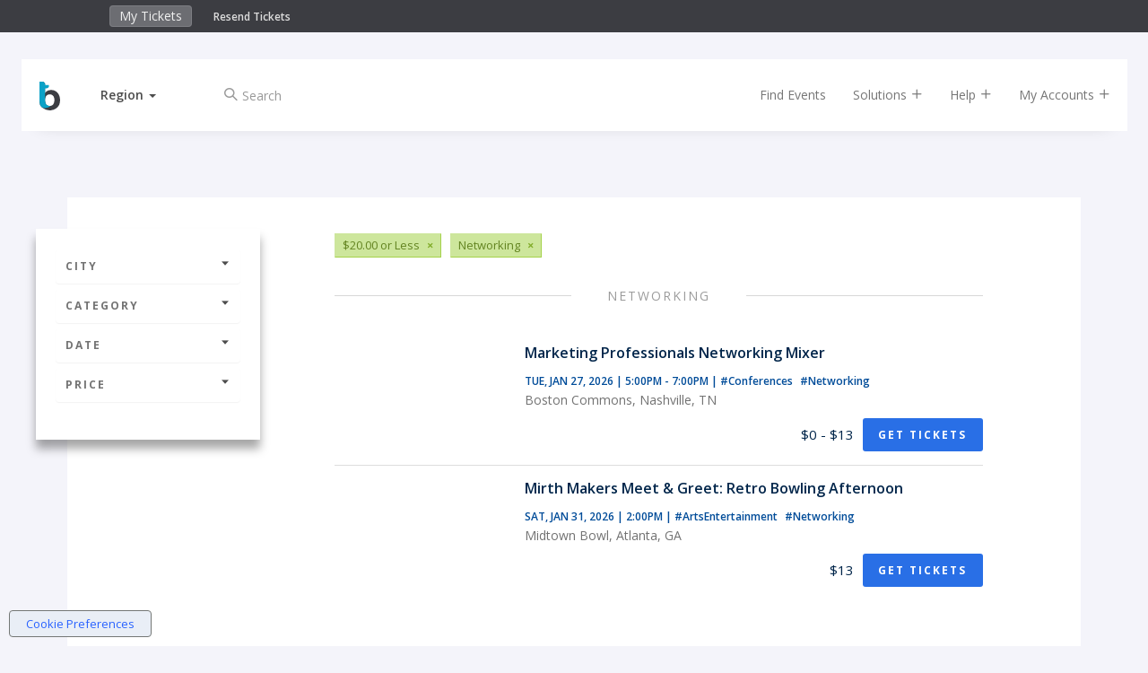

--- FILE ---
content_type: text/html;charset=UTF-8
request_url: https://www.bigtickets.com/events/q/usa-cheap-all-dates/networking/?referral=facebook
body_size: 7292
content:


<!DOCTYPE html>
<html lang="en">
<head>
	<meta charset="utf-8">
	<meta http-equiv="X-UA-Compatible" content="IE=edge">
	<title>Big Tickets - Networking</title>
	
		<meta name="description" content="Networking"/>
		<meta name="keywords" content="Networking">
	
	<meta name="viewport" content="width=device-width, initial-scale=1, user-scalable=no">
	
		<meta name="robots" content="index,follow">
	

	<!-- FAVICONS -->
	<link rel="apple-touch-icon" sizes="180x180" href="/ui/fe/images/favicons/apple-touch-icon.png">
	<link rel="icon" type="image/png" href="/ui/fe/images/favicons/favicon-32x32.png" sizes="32x32">
	<link rel="icon" type="image/png" href="/ui/fe/images/favicons/favicon-16x16.png" sizes="16x16">
	<link rel="manifest" href="/ui/fe/images/favicons/manifest.json">
	<link rel="mask-icon" href="/ui/fe/images/favicons/safari-pinned-tab.svg" color="#0091c8">
	<link rel="profile" href="http://microformats.org/profile/hcalendar" />
	<meta name="theme-color" content="#0091c8">
	
	
	<link rel="canonical" href="https://www.bigtickets.com/events/q/usa-cheap-all-dates/networking/" />
	

	<link href="/ui/fe/css/main.css?v=75" rel="stylesheet">

	
	<link rel="preload" href="/ui/fe/icons/style.css" as="style" onload="this.onload=null;this.rel='stylesheet'">
	<link rel="preload" href="https://fonts.googleapis.com/css?family=Open+Sans+Condensed:300,700|Open+Sans:300,400,600,700&display=swap" as="style" onload="this.onload=null;this.rel='stylesheet'">
	<link rel="preload" href="/ui/fe/css/jquery-ui-autocomplete.css" as="style" onload="this.onload=null;this.rel='stylesheet'">
	<noscript>
		<link rel="stylesheet" href="/ui/fe/icons/style.css">
		<link rel="stylesheet" href="https://fonts.googleapis.com/css?family=Open+Sans+Condensed:300,700|Open+Sans:300,400,600,700&display=swap">
		<link rel="stylesheet" href="/ui/fe/css/jquery-ui-autocomplete.css">
	</noscript>

	<script src="https://cdnjs.cloudflare.com/ajax/libs/modernizr/2.8.3/modernizr.min.js" defer></script>
	
	<meta name="google-site-verification" content="E7OWwqWg4sVgA_kyOHHCNhrw_eAxuWY49Y-HflygPF0" />
	
	<script>var regions = [[1,"Midwest"],[2,"Northeast"],[3,"Southeast"],[4,"Southwest"],[5,"West"]];var ud = {"P":", ","LN":0,"R":2,"LT":0,"LU":"01/14/2026","L":0,"SR":2}</script>
</head>
<body class="page-listing has-top-bar" style="background-image: url('/ui/fe/images/backgrounds/networking.avif');">
	<!--[if lte IE 10]>
		<p class="browserupgrade">You are using an <strong>outdated</strong> browser. Please <a href="https://browsehappy.com/">upgrade your browser</a> to improve your experience and security.</p>
	<![endif]-->
	
<div class="fixed-clock visible-xs" >
	<div class="countdown-timer-clock"></div>
</div>
<div class="container-fluid top-bar-content">
	<div class="row">
		<div class="col-xs-9 col-sm-6 col-md-5 col-md-offset-1">
			<ul class="nav navbar-top-bar" style="display:inline-block;">
				<li><a href="https://www.bigtickets.com/home/">My Tickets</a></li>
				
			</ul>
			<div class="top-bar-links">
				<a href="https://www.bigtickets.com/w/retrieve-tickets/">Resend Tickets</a>
			</div>
		</div>
		<div class="col-xs-3 col-sm-6 col-md-5" style="color:#FFF;">
			<div class="countdown-timer-clock-wrapper visible-xs">
				<div class="countdown-timer-clock-label hidden-xs">
					Time left to complete your purchase:
				</div>
				<div class="countdown-timer-clock"></div>
			</div>
		</div>
	</div>
</div>




<div class="container nav-container">

	<nav id="nav-rotate" class="navbar navbar-default navbar-fixed-top nav-rotateBack extend-content" style="/*background-color:white*/">
		<div class="nav-extender">
			<div class="nav-content">
				<div class="nav-front">
					<div class="container-fluid">
						<div class="row">
							<div id="nav-main" class="col-xs-12 col-sm-12">
								<!-- Brand and toggle get grouped for better mobile display -->
								<div class="navbar-header">
									
										<a class="navbar-brand" href="https://www.bigtickets.com"><img src="/ui/fe/images/favicons/bt-icon.min.svg" alt="Big Tickets Event Ticketing Software" style="width:23px;height:32px;" /></a>
									
									<div class="dropdown dropdown-selector">
										<a href="#" class="dropdown-toggle" data-toggle="dropdown" role="button" aria-haspopup="true" aria-expanded="false"><span id="region-text">Region</span>&nbsp;<span class="caret"></span></a>
										<ul id="region-menu" class="dropdown-menu">
											<li class="active" data-id="2" data-region=", "><a href="#" rel="nofollow" onclick="sr(2, 1);return false;" tabindex="-1">Current Location</a></li> 
												
												<li  data-id="1"><a href="#" onclick="sr(1);return false;" rel="nofollow" tabindex="-1">Midwest</a></li>
											
												
												<li  data-id="2"><a href="#" onclick="sr(2);return false;" rel="nofollow" tabindex="-1">Northeast</a></li>
											
												
												<li  data-id="3"><a href="#" onclick="sr(3);return false;" rel="nofollow" tabindex="-1">Southeast</a></li>
											
												
												<li  data-id="4"><a href="#" onclick="sr(4);return false;" rel="nofollow" tabindex="-1">Southwest</a></li>
											
												
												<li  data-id="5"><a href="#" onclick="sr(5);return false;" rel="nofollow" tabindex="-1">West</a></li>
											
										</ul>
									</div>
									<div class="checkout-titles hidden">
										<div class="checkout-title checkout-title-tickets">Tickets</div>
										<div class="checkout-title checkout-title-checkout">Checkout</div>
									</div>
									<button type="button" class="navbar-toggle collapsed" data-toggle="collapse" data-target="#main-nav-collapse" aria-expanded="false">
										<span class="sr-only">Toggle navigation</span>
										<span class="icon-bar"></span>
										<span class="icon-bar"></span>
										<span class="icon-bar"></span>
									</button>
								</div>
								<div class="collapse navbar-collapse" id="main-nav-collapse">
									
										<form method="GET" action="https://www.bigtickets.com/lookup/" class="navbar-form navbar-left margin-left-25">
											<input type="hidden" name="region" value=", " />
											<div class="form-group left-inner-addon">
												<i class="c-icon icon-search"></i>
												<input type="text" id="search" name="search" class="form-control" placeholder="Search" value="">
											</div>
										</form>
									
									<ul class="nav navbar-nav navbar-right">
										<li><a href="https://www.bigtickets.com/lookup/?region=%2C%20">Find Events</a></li>
										<li class="dropdown"><a href="#" class="dropdown-toggle" data-toggle="dropdown" role="button">Solutions <i class="c-icon icon-add"></i></a>
											<ul class="dropdown-menu">
												<li><a href="/online-ticketing/">Online Ticketing</a></li>
												<li><a href="/online-ticketing/ticketing-for-drive-in-movies-concerts/" alt="Drive-In Ticketing">Drive-In Movies &amp; Concerts</a></li>
												<li><a href="/online-ticketing/ticketing-for-livestream-online-events/">Livestream &amp; Online Events</a></li>
												<li><a href="/online-ticketing/event-ticketing-software/">Event Ticketing Software</a></li>
												<li><a href="/online-ticketing/eventpro-app/">Event Organizer App</a></li>
												<li><a href="/online-ticketing/reserved-seating/">Reserved Seating</a></li>
												
												
												<li><a href="/online-ticketing/big-tickets-app/">Big Tickets Attendee App</a></li>
												<li><a href="/online-ticketing/ticket-protection/">Ticket Protection</a></li>												
											</ul>
										</li>
										<li class="dropdown"><a href="#" class="dropdown-toggle js-beacon" data-toggle="dropdown" role="button">Help <i class="c-icon icon-add"></i></a>
											<ul class="dropdown-menu">
												<li><a href="https://support.bigtickets.com/">Ticket Buyer Support</a></li>
												
												<li><a href="https://www.bigtickets.com/online-ticketing/contact-sales/">Contact Sales</a></li>
											</ul>
										</li>
										<li class="dropdown"><a href="#" class="dropdown-toggle" data-toggle="dropdown" role="button">My Accounts <i class="c-icon icon-add"></i></a>
											<ul class="dropdown-menu">
												<li><a href="https://www.bigtickets.com/home/">Purchaser Login</a></li>
												<li><a href="https://www.bigtickets.com/login/" rel="nofollow">Client Login</a></li>
												
											</ul>
										</li>
										
										
									</ul>
								</div>
							</div>
						</div>
					</div>
				</div>
				<div class="nav-bottom">
					<div class="container-fluid">

						
					</div>

				</div>
				
			</div> <!-- nav content -->
		</div>
	</nav>
	
</div>

	<section class="main-content-wrapper">
		<div class="main-content">
			<div class="container-fluid">
				<div class="row row-sticky-boundary">
					<div class="col-md-3 col-xs-12 col-sticky-filters">
						<div class="sticky-filters">
							<h4 class="filter-heading hidden-lg hidden-md"><a href="#filter-accordion" role="button" data-toggle="collapse">Filters <i class="c-icon icon-caret-solid-up"></i></a></h4>
							<div class="panel-group collapse in" id="filter-accordion" role="tablist" aria-multiselectable="true">
								<div class="panel panel-default">
									<a class="panel-heading" role="button" data-toggle="collapse" data-parent="#filter-accordion" href="#filter-collapse1" aria-expanded="false" aria-controls="filter-collapse1"> City <i class="c-icon icon-caret-solid-down"></i></a>
									<div id="filter-collapse1" class="panel-collapse collapse" role="tabpanel" aria-labelledby="headingOne">
										<div class="panel-body">
											<ul class="filter-options">
												
												<li><a href="javascript:void(0);">Select a City</a>
													
													<form id="location-filter" class="filter-form" action="https://www.bigtickets.com/events/q/usa-cheap-all-dates/networking/" method="GET">
														
														<input type="hidden" name="referral" value="facebook" />
														<input type="hidden" name="filterFrom" value="" />
														<input type="hidden" name="filterTo" value="" />
														<div class="form-group left-inner-addon">
															<i class="c-icon icon-location"></i>
															<input type="text" id="filterLocation" name="filterLocation" value="" class="form-control" placeholder="City or Region" />
														</div>
														<button type="submit" class="btn btn-primary btn-sm btn-block"><i class="c-icon icon-arrow-long-right"></i></button>
													</form>
												</li>
												
											</ul>
										</div>
									</div>
								</div>
							
								<div class="panel panel-default">
									<a class="panel-heading" role="button" data-toggle="collapse" data-parent="#filter-accordion" href="#filter-collapse2" aria-expanded="false" aria-controls="filter-collapse2"> Category <i class="c-icon icon-caret-solid-down"></i></a>
									<div id="filter-collapse2" class="panel-collapse collapse" role="tabpanel" aria-labelledby="headingTwo">
										<div class="panel-body">
											<ul class="filter-options">
												
													<li><a href="https://www.bigtickets.com/events/q/usa-cheap-all-dates/arts-and-entertainment/?referral=facebook">Arts &amp; Entertainment</a></li>	
												
													<li><a href="https://www.bigtickets.com/events/q/usa-cheap-all-dates/concerts/?referral=facebook">Concerts</a></li>	
												
													<li><a href="https://www.bigtickets.com/events/q/usa-cheap-all-dates/conferences/?referral=facebook">Conferences</a></li>	
												
													<li><a href="https://www.bigtickets.com/events/q/usa-cheap-all-dates/education/?referral=facebook">Education</a></li>	
												
													<li><a href="https://www.bigtickets.com/events/q/usa-cheap-all-dates/family/?referral=facebook">Family</a></li>	
												
													<li><a href="https://www.bigtickets.com/events/q/usa-cheap-all-dates/festivals/?referral=facebook">Festivals</a></li>	
												
													<li><a href="https://www.bigtickets.com/events/q/usa-cheap-all-dates/food-and-drink/?referral=facebook">Food &amp; Drink</a></li>	
												
													<li><a href="https://www.bigtickets.com/events/q/usa-cheap-all-dates/fundraisers/?referral=facebook">Fundraisers</a></li>	
												
													<li><a href="https://www.bigtickets.com/events/q/usa-cheap-all-dates/health/?referral=facebook">Health</a></li>	
												
													<li><a href="https://www.bigtickets.com/events/q/usa-cheap-all-dates/holiday/?referral=facebook">Holiday</a></li>	
												
													<li class="active"><a href="https://www.bigtickets.com/events/q/usa-cheap-all-dates/networking/?referral=facebook">Networking</a></li>	
												
													<li><a href="https://www.bigtickets.com/events/q/usa-cheap-all-dates/nightlife/?referral=facebook">Nightlife</a></li>	
												
													<li><a href="https://www.bigtickets.com/events/q/usa-cheap-all-dates/other/?referral=facebook">Other</a></li>	
												
													<li><a href="https://www.bigtickets.com/events/q/usa-cheap-all-dates/outdoors/?referral=facebook">Outdoors</a></li>	
												
													<li><a href="https://www.bigtickets.com/events/q/usa-cheap-all-dates/science/?referral=facebook">Science</a></li>	
												
													<li><a href="https://www.bigtickets.com/events/q/usa-cheap-all-dates/st-patricks-day/?referral=facebook">St. Patrick's Day</a></li>	
												
											</ul>
										</div>
									</div>
								</div>
								<div class="panel panel-default">
									<a class="panel-heading" class="collapsed" role="button" data-toggle="collapse" data-parent="#filter-accordion" href="#filter-collapse3" aria-expanded="false" aria-controls="filter-collapse3">Date <i class="c-icon icon-caret-solid-down"></i></a>
									<div id="filter-collapse3" class="panel-collapse collapse" role="tabpanel" aria-labelledby="headingThree">
										<div class="panel-body">
											<ul class="filter-options">
												
												<li><a href="https://www.bigtickets.com/events/q/usa-cheap-today/networking/?referral=facebook">Today</a></li>
												<li><a href="https://www.bigtickets.com/events/q/usa-cheap-this-week/networking/?referral=facebook">This Week</a></li>
												<li><a href="https://www.bigtickets.com/events/q/usa-cheap-next-week/networking/?referral=facebook">Next Week</a></li>
												<li><a href="https://www.bigtickets.com/events/q/usa-cheap-next-month/networking/?referral=facebook">Next Month</a></li>
												<li><a href="javascript:void(0);">Custom Date</a>
													
													<form class="filter-form" action="https://www.bigtickets.com/events/q/usa-cheap-all-dates/networking/" method="GET">
														<input type="hidden" name="referral" value="facebook" />
														<div class="form-group left-inner-addon">
															<label>Start Date:</label>
															<i class="c-icon icon-calendar"></i>
															<input type="text" name="filterFrom" value="" class="date datepicker-inline form-control" />
														</div>
														<div class="form-group left-inner-addon">
															<label>End Date:</label>
															<i class="c-icon icon-calendar"></i>
															<input type="text" name="filterTo" value="" class="date datepicker-inline form-control" />
														</div>
														<button type="submit" class="btn btn-primary btn-sm btn-block"><i class="c-icon icon-arrow-long-right"></i></button>
													</form>
												</li>
												
											</ul>
										</div>
									</div>
								</div>
								<div class="panel panel-default">
									<a class="panel-heading" class="collapsed" role="button" data-toggle="collapse" data-parent="#filter-accordion" href="#filter-collapse4" aria-expanded="false" aria-controls="filter-collapse4">Price <i class="c-icon icon-caret-solid-down"></i></a>
									<div id="filter-collapse4" class="panel-collapse collapse" role="tabpanel" aria-labelledby="headingFour">
										<div class="panel-body">
											<ul class="filter-options">
												
												<li><a href="https://www.bigtickets.com/events/q/usa-free-all-dates/networking/?referral=facebook">Free Events</a></li>
												<li class="active"><a href="https://www.bigtickets.com/events/q/usa-cheap-all-dates/networking/?referral=facebook">$20.00 or Less</a></li>
												<li><a href="https://www.bigtickets.com/events/q/usa-premier-all-dates/networking/?referral=facebook">$50.00 or Less</a></li>
												<li><a href="https://www.bigtickets.com/events/q/usa-exclusive-all-dates/networking/?referral=facebook">Greater than $50.00</a></li>
												
											</ul>
										</div>
									</div>
								</div>
							</div>
							<div class="facebook-wrapper">
								
								<div class="fb-page" id="fb-scroller" data-href="https://www.facebook.com/realbigtickets" data-small-header="false" data-adapt-container-width="true" data-hide-cover="false" data-width="200" data-show-facepile="true"><blockquote cite="https://www.facebook.com/realbigtickets" class="fb-xfbml-parse-ignore"><a href="https://www.facebook.com/realbigtickets">Big Tickets</a></blockquote></div>
								
							</div>
						</div>
					</div>
					<div class="col-md-8 col-xs-12 event-by-organizer-wrapper">
						
						<div class="tags-list margin-bottom-30 clearfix">
							
								<span class="tag"><span>$20.00 or Less</span><a href="https://www.bigtickets.com/events/q/usa-all-dates/networking/?referral=facebook">&times;</a></span>
							
								<span class="tag"><span>Networking</span><a href="https://www.bigtickets.com/events/q/usa-cheap-all-dates/?referral=facebook">&times;</a></span>
							
						</div>
						

						<div class="event-by-organizer listing">
							
								<div class="title-hr full"><h2>Networking</h2></div>
							
								
								
								<div class="event-card event-card-hover w-auto pb-15 px-15 mx-n15 my-0">
									<div class="item-wrap flex-row w-100 pt-15">
										<div class="item-image flex-none" style="background-image:url('&#x2f;img&#x2f;accounts&#x2f;2500&#x2f;small&#x2f;January&#x25;202026&#x25;20Networking&#x25;20Mixer&#x25;20&#x25;28672&#x25;20x&#x25;20420&#x25;29&#x25;20&#x25;2811&#x25;2Eavif');background-position:center;background-size:cover;width:192px;height:120px;"></div>
										<div class="item-info flex-1 flex-column pl-15 ml-0 ml-sm-5">
											<div class="flex-1">
												<h5 class="mb-15">Marketing Professionals Networking Mixer</h5>
												<h6>
													<span class="item-dates">Tue, Jan 27, 2026 | 5:00PM - 7:00PM</span>
													<span class="item-categories hidden-xs">|
														
															<a href="https&#x3a;&#x2f;&#x2f;www.bigtickets.com&#x2f;events&#x2f;q&#x2f;-&#x2f;conferences&#x2f;&#x3f;referral&#x3d;facebook" class="mr-5">
																#Conferences
															</a>
															
															<a href="https&#x3a;&#x2f;&#x2f;www.bigtickets.com&#x2f;events&#x2f;q&#x2f;-&#x2f;networking&#x2f;&#x3f;referral&#x3d;facebook" class="mr-5">
																#Networking
															</a>
															
													</span>
												</h6>
												<p>Boston Commons, Nashville, TN</p>
											</div>
											<div class="flex-row align-items-center justify-content-between" style="position:static">
												<div>
													&nbsp;
												</div>
												<div class="flex-row align-items-center">
													
														<div class="item-price mr-10">$0 - $13</div>
													
														<a href="https&#x3a;&#x2f;&#x2f;www.bigtickets.com&#x2f;events&#x2f;ama-nashville&#x2f;2026-january-networking-mixer&#x2f;&#x3f;referral&#x3d;bt-buy-tix" class="btn btn-cta btn-sm stretched-link" title="Marketing&#x20;Professionals&#x20;Networking&#x20;Mixer">Get Tickets</a>
													
												</div>
											</div>
										</div>
									</div>
								</div>
							
								
								
								<div class="event-card event-card-hover w-auto pb-15 px-15 mx-n15 my-0">
									<div class="item-wrap flex-row w-100 pt-15">
										<div class="item-image flex-none" style="background-image:url('&#x2f;img&#x2f;accounts&#x2f;2523&#x2f;small&#x2f;small&#x25;2Eavif');background-position:center;background-size:cover;width:192px;height:120px;"></div>
										<div class="item-info flex-1 flex-column pl-15 ml-0 ml-sm-5">
											<div class="flex-1">
												<h5 class="mb-15">Mirth Makers Meet &amp; Greet: Retro Bowling Afternoon </h5>
												<h6>
													<span class="item-dates">Sat, Jan 31, 2026 | 2:00PM</span>
													<span class="item-categories hidden-xs">|
														
															<a href="https&#x3a;&#x2f;&#x2f;www.bigtickets.com&#x2f;events&#x2f;q&#x2f;-&#x2f;arts-and-entertainment&#x2f;&#x3f;referral&#x3d;facebook" class="mr-5">
																#ArtsEntertainment
															</a>
															
															<a href="https&#x3a;&#x2f;&#x2f;www.bigtickets.com&#x2f;events&#x2f;q&#x2f;-&#x2f;networking&#x2f;&#x3f;referral&#x3d;facebook" class="mr-5">
																#Networking
															</a>
															
													</span>
												</h6>
												<p>Midtown Bowl, Atlanta, GA</p>
											</div>
											<div class="flex-row align-items-center justify-content-between" style="position:static">
												<div>
													&nbsp;
												</div>
												<div class="flex-row align-items-center">
													
														<div class="item-price mr-10">$13</div>
													
														<a href="https&#x3a;&#x2f;&#x2f;www.bigtickets.com&#x2f;events&#x2f;mirth-and-mischief&#x2f;mirth-makers-meeting&#x2f;&#x3f;referral&#x3d;bt-buy-tix" class="btn btn-cta btn-sm stretched-link" title="Mirth&#x20;Makers&#x20;Meet&#x20;&amp;&#x20;Greet&#x3a;&#x20;Retro&#x20;Bowling&#x20;Afternoon&#x20;">Get Tickets</a>
													
												</div>
											</div>
										</div>
									</div>
								</div>
							
						</div>

						

					</div>
				</div>
				<div class="row row-facebook">
					<div class="col-xs-12 col-sm-6">
						<div class="fb-page" id="fb-scroller-3" data-href="https://www.facebook.com/realbigtickets" data-small-header="false" data-adapt-container-width="true" data-hide-cover="false" data-show-facepile="true"><blockquote cite="https://www.facebook.com/realbigtickets" class="fb-xfbml-parse-ignore"><a href="https://www.facebook.com/realbigtickets">Big Tickets</a></blockquote></div>
					</div>
					
				</div>
			</div>
		</div>
	</section>

	<footer class="container-fluid">
<div class="row">
	<div class="col-md-3 col-md-offset-1 /*hidden-xs hidden-sm*/">
		
		<img src="/ui/fe/images/logos/bt-logo-light.min.svg" alt="Big Tickets Event Ticketing Software" class="logo-footer" />
		
		<address>2864 Franklin St<br/>
		Avondale Estates, GA 30002</address>

		<div class="contact-info">
			  <br />
         		<a href="mailto:support@bigtickets.com" title="Email Us">support@bigtickets.com</a>
     		</div>
		<p class="copyright">Copyright &#169; 2003-2026 Xorbia Technologies, Inc. All Rights Reserved.<br>Big Tickets &reg; is a trademark of Xorbia Technologies, Inc.</p>
		
	</div>
	<div class="col-md-2 hidden-xs hidden-sm">
		<h4>Solutions</h4>
		<ul>
			<li><a href="https://www.bigtickets.com/online-ticketing/event-ticketing-software/">Event Ticketing Software</a></li>
			<li><a href="https://www.bigtickets.com/online-ticketing/ticketing-for-drive-in-movies-concerts/">Drive In Movies &amp; Concerts</a></li>
			<li><a href="https://www.bigtickets.com/online-ticketing/ticketing-for-livestream-online-events/">Online & Livestream Events</a></li>
			<li><a href="https://www.bigtickets.com/online-ticketing/eventpro-app/">Event Organizer App</a></li>
			<li><a href="https://www.bigtickets.com/online-ticketing/reserved-seating/">Reserved Seating</a></li>
			<li><a href="https://www.bigtickets.com/online-ticketing/conference-management-software/">Conference Management Software</a></li>
			<li><a href="https://www.bigtickets.com/online-ticketing/big-tickets-app/">Big Tickets Attendee App</a></li>
			<li><a href="https://www.bigtickets.com/online-ticketing/ticket-protection/">Ticket Protection</a></li>
			
		</ul>
	</div>
	<div class="col-md-2 hidden-xs hidden-sm">
		<h4>Get Help</h4>
		<ul>
			<li><a href="https://support.bigtickets.com/">Ticket Buyer Support</a></li>
			<li><a href="https://www.bigtickets.com/home/">Ticket Buyer Login</a></li>
			
			<li><a href="https://www.bigtickets.com/login/">Client Login</a></li>
			<li><a href="/w/retrieve-tickets/">Resend Tickets</a></li>
			<li><a href="https://www.bigtickets.com/online-ticketing/pricing/">Request Pricing</a></li>
		</ul>
	</div>
	<div class="col-md-2 hidden-xs hidden-sm">
		<h4>Other</h4>
		<ul>
			<li><a href="/online-ticketing/about-us/">About Us</a></li>
			<li><a href="/online-ticketing/contact-us/">Contact Us</a></li>
			<li><a href="https://www.bigtickets.com/online-ticketing/privacy-policy/">Privacy Policy</a></li>
			<li><a href="https://www.bigtickets.com/online-ticketing/terms-of-service/">Terms of Service</a></li>
			<li><a href="https://www.bigtickets.com/online-ticketing/purchasing-agreement/">Purchasing Agreement</a></li>
			<li><a href="/online-ticketing/blog/">Blog</a></li>
		</ul>
	</div>
	<div class="col-md-1 hidden-xs hidden-sm">
		<ul class="links-social">
			<li>
				<a href="https://www.facebook.com/realbigtickets" title="Visit us on Facebook"><i class="c-icon icon-facebook"></i></a>
			</li>
			<li>
				<a href="https://twitter.com/realbigtickets" title="Visit us on X"><i class="icon-x-twitter"></i></a>
			</li>
			<li>
				<a href="https://instagram.com/realbigtickets/" title="Visit us on Instagram"><i class="c-icon icon-instagram"></i></a>
			</li>
			<li>
				<a href="https://linkedin.com/company/bigtickets/" title="Visit us on LinkedIn"><i class="c-icon icon-linkedin"></i></a>
			</li>
		</ul>
	</div>
</div>



</footer>


</body>



<script src="https://cdnjs.cloudflare.com/ajax/libs/jquery/2.1.1/jquery.min.js"></script>
<script src="https://maxcdn.bootstrapcdn.com/bootstrap/3.2.0/js/bootstrap.min.js"></script>


	<script src="/ui/fe/scripts/bound.js"></script>

<script src="/ui/fe/scripts/hammer.min.js"></script>

	<script src="/ui/fe/scripts/jquery-ui-datepicker.min.js" defer></script>

	<script src="/ui/fe/scripts/jquery-ui-autocomplete.min.js"></script>

<script src="/ui/fe/scripts/main.js?v=75"></script>


<div id="fb-root"></div>
<script async defer crossorigin="anonymous" src="https://connect.facebook.net/en_US/sdk.js#xfbml=1&version=v3.2&appId=296729767047608&autoLogAppEvents=1"></script>



<script>
	var countryRestrict = {'country': 'us'};
	function initMap() {
		autocomplete = new google.maps.places.Autocomplete(
			document.getElementById('filterLocation'),
			{types: ['(cities)'], componentRestrictions: countryRestrict}
		);
		
		//autocomplete.setFields(['structured_address']);
		autocomplete.setFields(['formatted_address']);
		
		
		document.getElementById('filterLocation').blur();
		setTimeout(function() {
			document.getElementById('filterLocation').focus();
		}, 250);
	}
</script>
<script>

var ThirdParty = {
	init: function() {
		var LoadThirdParty = function() {
			document.getElementById('filterLocation').removeEventListener('focus', LoadThirdParty);
			ThirdParty.load(this);
		};
		document.getElementById('filterLocation').addEventListener('focus', LoadThirdParty);
	},

	load: function(el) {
		ThirdParty.loadScript();
	},

	loadScript: function() {
		var scripts = [
			"https://maps.googleapis.com/maps/api/js?key=AIzaSyBkdL7mj8Lv4lQy0U9z6ybJDejYYVrfvmU&libraries=places&callback=initMap"
		];
		
		for (index = 0; index < scripts.length; ++index) {
		    var script = document.createElement('script');
		    script.src = scripts[index];
		    script.type='text/javascript';
		    var done = false;
		    script.onload = script.onreadystatechange = function() {
		        if (!done && (!this.readyState || this.readyState == "loaded" || this.readyState == "complete")) {
		            done = true;
		        }
		    };  
		    document.getElementsByTagName("head")[0].appendChild(script);
		}
	}
}
ThirdParty.init();
</script>



	
	
	
	
	<script async src="https://www.googletagmanager.com/gtag/js?id=G-0ER6X8P6F3"></script>
	
	
	
	
	
	<script>window.dataLayer = window.dataLayer || []; function gtag(){dataLayer.push(arguments);} gtag('js', new Date());gtag('config', 'G-0ER6X8P6F3');</script>
	
	
	

<script async src="/ui/fe/scripts/cookieprivacy.js"></script>

</html>
